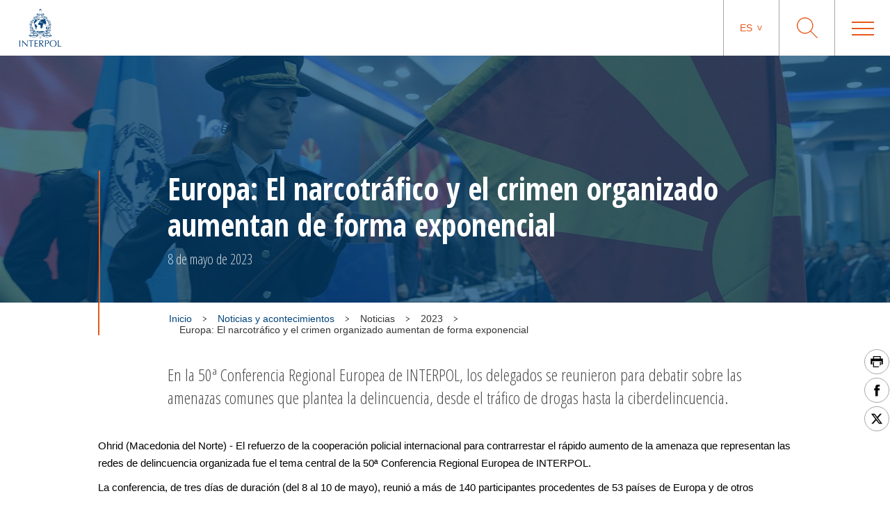

--- FILE ---
content_type: text/html; charset=UTF-8
request_url: https://www.interpol.int/es/Noticias-y-acontecimientos/Noticias/2023/Europa-El-narcotrafico-y-el-crimen-organizado-aumentan-de-forma-exponencial
body_size: 10773
content:
<!DOCTYPE html>
<html>
    <head>
        <meta charset="utf-8">
        <meta name="viewport" content="width=device-width,initial-scale=1">
        <link rel="icon" href="/build/images/favicon/favicon.3f2bd244.ico" type="image/x-icon">

                                

    <title>Europa: El narcotráfico y el crimen organizado aumentan de forma exponencial</title>
    <meta property="og:title" content="Europa: El narcotráfico y el crimen organizado aumentan de forma exponencial" />
    <meta name="twitter:title" content="Europa: El narcotráfico y el crimen organizado aumentan de forma exponencial">
    <meta name="twitter:card" content="summary_large_image">

    <meta name="description" content="En la 50ª Conferencia Regional Europea de INTERPOL, los delegados se reunieron para debatir sobre las amenazas comunes que plantea la delincuencia, desde el tráfico de drogas hasta la ciberdelincuencia." />
    <meta property="og:description" content="En la 50ª Conferencia Regional Europea de INTERPOL, los delegados se reunieron para debatir sobre las amenazas comunes que plantea la delincuencia, desde el tráfico de drogas hasta la ciberdelincuencia." />
    <meta name="twitter:description" content="En la 50ª Conferencia Regional Europea de INTERPOL, los delegados se reunieron para debatir sobre las amenazas comunes que plantea la delincuencia, desde el tráfico de drogas hasta la ciberdelincuencia.">

    <meta property="og:image" name="og:image" content="https://www.interpol.int/var/interpol/storage/images/0/7/1/4/304170-1-eng-GB/303c92599266-ERC-preview-image.jpeg" />
    <meta name="twitter:image" content="https://www.interpol.int/var/interpol/storage/images/0/7/1/4/304170-1-eng-GB/303c92599266-ERC-preview-image.jpeg">

    <meta property="og:url" content="https://www.interpol.int/es/Noticias-y-acontecimientos/Noticias/2023/Europa-El-narcotrafico-y-el-crimen-organizado-aumentan-de-forma-exponencial" />

    <meta name="keywords" content="Delincuencia organizada              Our role in fighting drug trafficking              INTERPOL 100              Drogas" />

    <meta name="robots" content="index, follow" />

    <link rel="canonical" href="https://www.interpol.int/es/Noticias-y-acontecimientos/Noticias/2023/Europa-El-narcotrafico-y-el-crimen-organizado-aumentan-de-forma-exponencial" />

            <link rel="alternate" hreflang="en" href="/en/News-and-Events/News/2023/Europe-Drug-trafficking-organized-crime-increasing-by-an-order-of-magnitude"/>
                <link rel="alternate" hreflang="fr" href="/fr/Actualites-et-evenements/Actualites/2023/Europe-augmentation-considerable-du-trafic-de-stupefiants-et-de-la-criminalite-organisee"/>
                <link rel="alternate" hreflang="es" href="/es/Noticias-y-acontecimientos/Noticias/2023/Europa-El-narcotrafico-y-el-crimen-organizado-aumentan-de-forma-exponencial"/>
                <link rel="alternate" hreflang="ar" href="/ar/1/1/2023/13"/>
                        <meta http-equiv="content-language" content="es">
        
        
                    <link rel="stylesheet" href="/build/main-int-css.47979c17.css">
            </head>
<body dir="ltr">

<div class="content">

            <header class="header">
    <div class="header__container">

                <a href="/es" class="header__logo nuxt-link-exact-active nuxt-link-active">
                            <img class="header__logo__img" src="/build/images/logo.e44aaf3c.webp" alt="Interpol Logo" />
            
                            <img class="header__logo__img--sticky" src="/build/images/logo-text-only.3bbd41df.webp" alt="Interpol Logo" />
                    </a>

        <div class="header__right">

                        <nav class="navigation js-MenuMobile">
    <button class="navigation__HiddenCloseButton"></button>
    <ul class="navigation__menu">

                                <li class="navigation__menu__item">

                                    <span class="navigation__link js-toggleSubMenuDesktop"
                          >
                        Quiénes somos
                    </span>
                    <ul class="navigation__submenu">
                                                                                <li>
                                <ul class="navigation__submenuList js-toggleSubMenuMobile">
                                    <li class="navigation__title">
                                                                                    <a href="/es/Quienes-somos/Que-es-INTERPOL"
                                                                                               title="¿Qué es INTERPOL?"                                                                                           >¿Qué es INTERPOL?</a>
                                                                            </li>
                                                                    </ul>
                            </li>
                                                                                <li>
                                <ul class="navigation__submenuList js-toggleSubMenuMobile">
                                    <li class="navigation__title">
                                                                                    <a href="/es/Quienes-somos/Secretaria-General"
                                                                                               title="Secretaría General"                                                                                           >Secretaría General</a>
                                                                            </li>
                                                                    </ul>
                            </li>
                                                                                <li>
                                <ul class="navigation__submenuList js-toggleSubMenuMobile">
                                    <li class="navigation__title">
                                                                                    <a href="/es/Quienes-somos/Gobernanza"
                                                                                               title="Gobernanza"                                                                                           >Gobernanza</a>
                                                                            </li>
                                                                    </ul>
                            </li>
                                                                                <li>
                                <ul class="navigation__submenuList js-toggleSubMenuMobile">
                                    <li class="navigation__title">
                                                                                    <a href="/es/Quienes-somos/Paises-miembros"
                                                                                               title="Paises miembros"                                                                                           >Paises miembros</a>
                                                                            </li>
                                                                    </ul>
                            </li>
                                                                                <li>
                                <ul class="navigation__submenuList js-toggleSubMenuMobile">
                                    <li class="navigation__title">
                                                                                    <a href="/es/Quienes-somos/Marco-Estrategico"
                                                                                               title="Marco estratégico"                                                                                           >Marco estratégico</a>
                                                                            </li>
                                                                    </ul>
                            </li>
                                                                                <li>
                                <ul class="navigation__submenuList js-toggleSubMenuMobile">
                                    <li class="navigation__title">
                                                                                    <a href="/es/Quienes-somos/Marco-juridico"
                                                                                               title="Marco jurídico"                                                                                           >Marco jurídico</a>
                                                                            </li>
                                                                    </ul>
                            </li>
                                                                                <li>
                                <ul class="navigation__submenuList js-toggleSubMenuMobile">
                                    <li class="navigation__title">
                                                                                    <a href="/es/Quienes-somos/Nuestra-financiacion"
                                                                                               title="Financiación"                                                                                           >Financiación</a>
                                                                            </li>
                                                                    </ul>
                            </li>
                                                                                <li>
                                <ul class="navigation__submenuList js-toggleSubMenuMobile">
                                    <li class="navigation__title">
                                                                                    <a href="/es/Quienes-somos/Nuestra-historia"
                                                                                               title="INTERPOL 100"                                                                                           >INTERPOL 100</a>
                                                                            </li>
                                                                    </ul>
                            </li>
                                                                                <li>
                                <ul class="navigation__submenuList js-toggleSubMenuMobile">
                                    <li class="navigation__title">
                                                                                    <a href="/es/Quienes-somos/Nuestros-socios"
                                                                                               title="Nuestros interlocutores"                                                                                           >Nuestros interlocutores</a>
                                                                            </li>
                                                                    </ul>
                            </li>
                                                                                <li>
                                <ul class="navigation__submenuList js-toggleSubMenuMobile">
                                    <li class="navigation__title">
                                                                                    <a href="/es/Quienes-somos/Comision-de-Control-de-los-Ficheros-de-INTERPOL-CCF"
                                                                                               title="Comisión de Control de los Ficheros (CCF)"                                                                                           >Comisión de Control de los Ficheros (CCF)</a>
                                                                            </li>
                                                                    </ul>
                            </li>
                                            </ul>
                            </li>
                                <li class="navigation__menu__item">

                                    <span class="navigation__link js-toggleSubMenuDesktop"
                          >
                        Delitos
                    </span>
                    <ul class="navigation__submenu">
                                                                                <li>
                                <ul class="navigation__submenuList js-toggleSubMenuMobile">
                                    <li class="navigation__title">
                                                                                    <a href="/es/Delitos/Corrupcion"
                                                                                               title="Corrupción"                                                                                           >Corrupción</a>
                                                                            </li>
                                                                    </ul>
                            </li>
                                                                                <li>
                                <ul class="navigation__submenuList js-toggleSubMenuMobile">
                                    <li class="navigation__title">
                                                                                    <a href="/es/Delitos/Falsificacion-de-moneda-y-documentos-de-seguridad"
                                                                                               title="Falsificación de moneda y documentos de seguridad"                                                                                           >Falsificación de moneda y documentos de seguridad</a>
                                                                            </li>
                                                                    </ul>
                            </li>
                                                                                <li>
                                <ul class="navigation__submenuList js-toggleSubMenuMobile">
                                    <li class="navigation__title">
                                                                                    <a href="/es/Delitos/Delitos-contra-menores"
                                                                                               title="Delitos contra menores"                                                                                           >Delitos contra menores</a>
                                                                            </li>
                                                                    </ul>
                            </li>
                                                                                <li>
                                <ul class="navigation__submenuList js-toggleSubMenuMobile">
                                    <li class="navigation__title">
                                                                                    <a href="/es/Delitos/Delitos-contra-el-patrimonio-cultural"
                                                                                               title="Delitos contra el patrimonio cultural"                                                                                           >Delitos contra el patrimonio cultural</a>
                                                                            </li>
                                                                    </ul>
                            </li>
                                                                                <li>
                                <ul class="navigation__submenuList js-toggleSubMenuMobile">
                                    <li class="navigation__title">
                                                                                    <a href="/es/Delitos/Ciberdelincuencia"
                                                                                               title="Ciberdelincuencia"                                                                                           >Ciberdelincuencia</a>
                                                                            </li>
                                                                    </ul>
                            </li>
                                                                                <li>
                                <ul class="navigation__submenuList js-toggleSubMenuMobile">
                                    <li class="navigation__title">
                                                                                    <a href="/es/Delitos/Trafico-de-drogas"
                                                                                               title="Tráfico de drogas"                                                                                           >Tráfico de drogas</a>
                                                                            </li>
                                                                    </ul>
                            </li>
                                                                                <li>
                                <ul class="navigation__submenuList js-toggleSubMenuMobile">
                                    <li class="navigation__title">
                                                                                    <a href="/es/Delitos/Delitos-contra-el-medio-ambiente"
                                                                                               title="Delitos contra el medio ambiente"                                                                                           >Delitos contra el medio ambiente</a>
                                                                            </li>
                                                                    </ul>
                            </li>
                                                                                <li>
                                <ul class="navigation__submenuList js-toggleSubMenuMobile">
                                    <li class="navigation__title">
                                                                                    <a href="/es/Delitos/Delincuencia-financiera"
                                                                                               title="Delincuencia financiera"                                                                                           >Delincuencia financiera</a>
                                                                            </li>
                                                                    </ul>
                            </li>
                                                                                <li>
                                <ul class="navigation__submenuList js-toggleSubMenuMobile">
                                    <li class="navigation__title">
                                                                                    <a href="/es/Delitos/Trafico-de-armas-de-fuego"
                                                                                               title="Tráfico de armas de fuego"                                                                                           >Tráfico de armas de fuego</a>
                                                                            </li>
                                                                    </ul>
                            </li>
                                                                                <li>
                                <ul class="navigation__submenuList js-toggleSubMenuMobile">
                                    <li class="navigation__title">
                                                                                    <a href="/es/Delitos/Trata-de-personas-y-trafico-de-migrantes"
                                                                                               title="Trata de personas y tráfico ilícito de migrantes"                                                                                           >Trata de personas y tráfico ilícito de migrantes</a>
                                                                            </li>
                                                                    </ul>
                            </li>
                                                                                <li>
                                <ul class="navigation__submenuList js-toggleSubMenuMobile">
                                    <li class="navigation__title">
                                                                                    <a href="/es/Delitos/Productos-ilegales"
                                                                                               title="Productos ilegales"                                                                                           >Productos ilegales</a>
                                                                            </li>
                                                                    </ul>
                            </li>
                                                                                <li>
                                <ul class="navigation__submenuList js-toggleSubMenuMobile">
                                    <li class="navigation__title">
                                                                                    <a href="/es/Delitos/Delincuencia-maritima"
                                                                                               title="Delitos marítimos"                                                                                           >Delitos marítimos</a>
                                                                            </li>
                                                                    </ul>
                            </li>
                                                                                <li>
                                <ul class="navigation__submenuList js-toggleSubMenuMobile">
                                    <li class="navigation__title">
                                                                                    <a href="/es/Delitos/Delincuencia-organizada"
                                                                                               title="Delincuencia organizada"                                                                                           >Delincuencia organizada</a>
                                                                            </li>
                                                                    </ul>
                            </li>
                                                                                <li>
                                <ul class="navigation__submenuList js-toggleSubMenuMobile">
                                    <li class="navigation__title">
                                                                                    <a href="/es/Delitos/Terrorismo"
                                                                                               title="Terrorismo"                                                                                           >Terrorismo</a>
                                                                            </li>
                                                                    </ul>
                            </li>
                                                                                <li>
                                <ul class="navigation__submenuList js-toggleSubMenuMobile">
                                    <li class="navigation__title">
                                                                                    <a href="/es/Delitos/Delincuencia-relacionada-con-vehiculos-de-motor"
                                                                                               title="Delincuencia relacionada con los vehículos"                                                                                           >Delincuencia relacionada con los vehículos</a>
                                                                            </li>
                                                                    </ul>
                            </li>
                                                                                <li>
                                <ul class="navigation__submenuList js-toggleSubMenuMobile">
                                    <li class="navigation__title">
                                                                                    <a href="/es/Delitos/Crimenes-de-guerra"
                                                                                               title="Crímenes de guerra"                                                                                           >Crímenes de guerra</a>
                                                                            </li>
                                                                    </ul>
                            </li>
                                            </ul>
                            </li>
                                <li class="navigation__menu__item">

                                    <span class="navigation__link js-toggleSubMenuDesktop"
                          >
                        Cómo trabajamos
                    </span>
                    <ul class="navigation__submenu">
                                                                                <li>
                                <ul class="navigation__submenuList js-toggleSubMenuMobile">
                                    <li class="navigation__title">
                                                                                    <a href="/es/Como-trabajamos/Gestion-de-Fronteras"
                                                                                               title="Gestión de fronteras"                                                                                           >Gestión de fronteras</a>
                                                                            </li>
                                                                    </ul>
                            </li>
                                                                                <li>
                                <ul class="navigation__submenuList js-toggleSubMenuMobile">
                                    <li class="navigation__title">
                                                                                    <a href="/es/Como-trabajamos/Desarrollo-de-capacidades"
                                                                                               title="Desarrollo de capacidades"                                                                                           >Desarrollo de capacidades</a>
                                                                            </li>
                                                                    </ul>
                            </li>
                                                                                <li>
                                <ul class="navigation__submenuList js-toggleSubMenuMobile">
                                    <li class="navigation__title">
                                                                                    <a href="/es/Como-trabajamos/Centro-de-Mando-y-Coordinacion"
                                                                                               title="Centro de Mando y Coordinación"                                                                                           >Centro de Mando y Coordinación</a>
                                                                            </li>
                                                                    </ul>
                            </li>
                                                                                <li>
                                <ul class="navigation__submenuList js-toggleSubMenuMobile">
                                    <li class="navigation__title">
                                                                                    <a href="/es/Como-trabajamos/Analisis-de-informacion-criminal"
                                                                                               title="Análisis de información criminal"                                                                                           >Análisis de información criminal</a>
                                                                            </li>
                                                                    </ul>
                            </li>
                                                                                <li>
                                <ul class="navigation__submenuList js-toggleSubMenuMobile">
                                    <li class="navigation__title">
                                                                                    <a href="/es/Como-trabajamos/Bases-de-datos"
                                                                                               title="Bases de datos"                                                                                           >Bases de datos</a>
                                                                            </li>
                                                                    </ul>
                            </li>
                                                                                <li>
                                <ul class="navigation__submenuList js-toggleSubMenuMobile">
                                    <li class="navigation__title">
                                                                                    <a href="/es/Como-trabajamos/Policia-cientifica"
                                                                                               title="Policía científica"                                                                                           >Policía científica</a>
                                                                            </li>
                                                                    </ul>
                            </li>
                                                                                <li>
                                <ul class="navigation__submenuList js-toggleSubMenuMobile">
                                    <li class="navigation__title">
                                                                                    <a href="/es/Como-trabajamos/Apoyo-en-investigaciones-sobre-fugitivos2"
                                                                                               title="Apoyo en investigaciones sobre fugitivos"                                                                                           >Apoyo en investigaciones sobre fugitivos</a>
                                                                            </li>
                                                                    </ul>
                            </li>
                                                                                <li>
                                <ul class="navigation__submenuList js-toggleSubMenuMobile">
                                    <li class="navigation__title">
                                                                                    <a href="/es/Como-trabajamos/I-Checkit"
                                                                                               title="I-Checkit"                                                                                           >I-Checkit</a>
                                                                            </li>
                                                                    </ul>
                            </li>
                                                                                <li>
                                <ul class="navigation__submenuList js-toggleSubMenuMobile">
                                    <li class="navigation__title">
                                                                                    <a href="/es/Como-trabajamos/I-Core-nuestra-idea-del-cambio"
                                                                                               title="I-Core: nuestra idea del cambio"                                                                                           >I-Core: nuestra idea del cambio</a>
                                                                            </li>
                                                                    </ul>
                            </li>
                                                                                <li>
                                <ul class="navigation__submenuList js-toggleSubMenuMobile">
                                    <li class="navigation__title">
                                                                                    <a href="/es/Como-trabajamos/Innovacion"
                                                                                               title="Innovación"                                                                                           >Innovación</a>
                                                                            </li>
                                                                    </ul>
                            </li>
                                                                                <li>
                                <ul class="navigation__submenuList js-toggleSubMenuMobile">
                                    <li class="navigation__title">
                                                                                    <a href="/es/Como-trabajamos/Equipos-de-intervencion-de-INTERPOL"
                                                                                               title="Equipos de intervención de INTERPOL"                                                                                           >Equipos de intervención de INTERPOL</a>
                                                                            </li>
                                                                    </ul>
                            </li>
                                                                                <li>
                                <ul class="navigation__submenuList js-toggleSubMenuMobile">
                                    <li class="navigation__title">
                                                                                    <a href="/es/Como-trabajamos/Proyecto-Stadia"
                                                                                               title="Seguridad de grandes acontecimientos"                                                                                           >Seguridad de grandes acontecimientos</a>
                                                                            </li>
                                                                    </ul>
                            </li>
                                                                                <li>
                                <ul class="navigation__submenuList js-toggleSubMenuMobile">
                                    <li class="navigation__title">
                                                                                    <a href="/es/Como-trabajamos/Notificaciones"
                                                                                               title="Notificaciones"                                                                                           >Notificaciones</a>
                                                                            </li>
                                                                    </ul>
                            </li>
                                            </ul>
                            </li>
                                <li class="navigation__menu__item">

                                    <span class="navigation__link js-toggleSubMenuDesktop"
                          >
                        Qué puede hacer usted
                    </span>
                    <ul class="navigation__submenu">
                                                                                <li>
                                <ul class="navigation__submenuList js-toggleSubMenuMobile">
                                    <li class="navigation__title">
                                                                                    <a href="/es/Que-puede-hacer-usted/Protejase"
                                                                                               title="Protéjase"                                                                                           >Protéjase</a>
                                                                            </li>
                                                                    </ul>
                            </li>
                                                                                <li>
                                <ul class="navigation__submenuList js-toggleSubMenuMobile">
                                    <li class="navigation__title">
                                                                                    <a href="/es/Que-puede-hacer-usted/Ayudenos-a-encontrar"
                                                                                               title="Ayúdenos a encontrar"                                                                                           >Ayúdenos a encontrar</a>
                                                                            </li>
                                                                    </ul>
                            </li>
                                                                                <li>
                                <ul class="navigation__submenuList js-toggleSubMenuMobile">
                                    <li class="navigation__title">
                                                                                    <a href="/es/Que-puede-hacer-usted/Si-necesita-ayuda"
                                                                                               title="Si necesita ayuda"                                                                                           >Si necesita ayuda</a>
                                                                            </li>
                                                                    </ul>
                            </li>
                                                                                <li>
                                <ul class="navigation__submenuList js-toggleSubMenuMobile">
                                    <li class="navigation__title">
                                                                                    <a href="/es/Que-puede-hacer-usted/Carreras"
                                                                                               title="Carreras"                                                                                           >Carreras</a>
                                                                            </li>
                                                                    </ul>
                            </li>
                                            </ul>
                            </li>
                                <li class="navigation__menu__item">

                                    <a href="/es/Noticias-y-acontecimientos"
                       class="navigation__link navigation__menu__item--DirectURL"
                                               title="Noticias"                       >
                        Noticias
                    </a>
                            </li>
                                <li class="navigation__menu__item">

                                    <a href="/es/Como-trabajamos/Notificaciones/Notificaciones-rojas/Ver-las-notificaciones-rojas"
                       class="navigation__link navigation__menu__item--DirectURL"
                                               title="Personas buscadas"                       >
                        Personas buscadas
                    </a>
                            </li>
                                <li class="navigation__menu__item">

                                    <a href="/es/Que-puede-hacer-usted/Identify-Me"
                       class="navigation__link navigation__menu__item--DirectURL"
                                               title="Identify Me"                        style="color:#FF3300;">
                        Identify Me
                    </a>
                            </li>
            </ul>
</nav>

            <div class="header__actions">

                                                    <div class="langage">
            <span class="langage__current js-toggleLanguageMenu"><a href="#">es</a></span>
        <ul class="langage__choices">
                            <li class="langage__choice js-toggleLanguageSelect">
                    <a href="/en/News-and-Events/News/2023/Europe-Drug-trafficking-organized-crime-increasing-by-an-order-of-magnitude" title="Inglés">en</a>
                </li>
                            <li class="langage__choice js-toggleLanguageSelect">
                    <a href="/fr/Actualites-et-evenements/Actualites/2023/Europe-augmentation-considerable-du-trafic-de-stupefiants-et-de-la-criminalite-organisee" title="Francés">fr</a>
                </li>
                            <li class="langage__choice js-toggleLanguageSelect">
                    <a href="/es/Noticias-y-acontecimientos/Noticias/2023/Europa-El-narcotrafico-y-el-crimen-organizado-aumentan-de-forma-exponencial" title="Español">es</a>
                </li>
                            <li class="langage__choice js-toggleLanguageSelect">
                    <a href="/ar/1/1/2023/13" title="Arabe">ar</a>
                </li>
                    </ul>
    </div>
                
                <div class="search__toggle js-toggleSearch">
    <svg class="search__logo" xmlns="http://www.w3.org/2000/svg" viewBox="0 0 30 30">
        <title>icon-loupe</title>
        <path d="M22.25,11.75A10.45,10.45,0,1,0,11.8,22.2,10.45,10.45,0,0,0,22.25,11.75ZM30,29.1l-.9.9-9.5-9.5a11.74,11.74,0,1,1,.9-.9Z"/>
    </svg>
    <svg class="search__closesearch" xmlns="http://www.w3.org/2000/svg" xmlns:xlink="http://www.w3.org/1999/xlink" width="23px" height="23px" viewBox="0 0 23 23">
        <path fillRule="evenodd" d="M 22.81 22.11C 22.81 22.11 22.11 22.81 22.11 22.81 22.11 22.81 11.5 12.21 11.5 12.21 11.5 12.21 0.89 22.81 0.89 22.81 0.89 22.81 0.19 22.11 0.19 22.11 0.19 22.11 10.79 11.5 10.79 11.5 10.79 11.5 0.19 0.89 0.19 0.89 0.19 0.89 0.89 0.19 0.89 0.19 0.89 0.19 11.5 10.79 11.5 10.79 11.5 10.79 22.11 0.19 22.11 0.19 22.11 0.19 22.81 0.89 22.81 0.89 22.81 0.89 12.21 11.5 12.21 11.5 12.21 11.5 22.81 22.11 22.81 22.11Z" fill="rgb(241,243,244)"/>
    </svg>
</div>

<div class="search">
    <h2>¿Qué busca usted?</h2>
    <form class="search__actions" action="/es/Pagina-de-busqueda">
        <input name="search" class="search__input" placeholder="Escriba lo que busca..." type="text" />
        <button class="search__trigger">
            <svg class="search__logo" xmlns="http://www.w3.org/2000/svg" viewBox="0 0 30 30">
                <title>icon-loupe</title>
                <path d="M22.25,11.75A10.45,10.45,0,1,0,11.8,22.2,10.45,10.45,0,0,0,22.25,11.75ZM30,29.1l-.9.9-9.5-9.5a11.74,11.74,0,1,1,.9-.9Z"/>
            </svg>
        </button>
    </form>
</div>

                <div class="menu__toggle js-toggleMenuMobile">
                    <div class="menu__toggle__btn">
                        <span></span>
                    </div>
                </div>

            </div>

        </div>
    </div>
</header>

    
                <div class="edito ">
                                            
<div class="bannerEdito" style="background-image: url('https://www.interpol.int/var/interpol/storage/images/_aliases/banner/3/7/1/4/304173-1-eng-GB/a6f7525e8e67-ERC-banner-image.jpeg')">
    <div class="container bannerEdito__container">
        <div class="bannerEdito__content">
            <h1 class="bannerEdito__title">Europa: El narcotráfico y el crimen organizado aumentan de forma exponencial</h1>
                            <span class="bannerEdito__date">8 de mayo de 2023</span>
                    </div>
    </div>
</div>




        
        
                                                    <div class="container breadcrumb">
        <div class="breadcrumb__wrapper">
                        <script type="application/ld+json">
                {
                    "@context": "http://schema.org",
                    "@type": "BreadcrumbList",
                    "itemListElement": [
                                                    {
                                "@type": "ListItem",
                                "position": 1,
                                "item": {
                                    "@id": "https://www.interpol.int/es/Noticias-y-acontecimientos",
                                    "name": "Noticias y acontecimientos"
                                }
                            },                                                    {
                                "@type": "ListItem",
                                "position": 2,
                                "item": {
                                    "@id": "_:b2",
                                    "name": "Noticias"
                                }
                            },                                                    {
                                "@type": "ListItem",
                                "position": 3,
                                "item": {
                                    "@id": "_:b3",
                                    "name": "2023"
                                }
                            },                                                    {
                                "@type": "ListItem",
                                "position": 4,
                                "item": {
                                    "@id": "https://www.interpol.int/es/Noticias-y-acontecimientos/Noticias/2023/Europa-El-narcotrafico-y-el-crimen-organizado-aumentan-de-forma-exponencial",
                                    "name": "Europa: El narcotráfico y el crimen organizado aumentan de forma exponencial"
                                }
                            }                                            ]
                }
            </script>
            <span>
                <a href="/es">Inicio</a>
            </span>
                            <div class="breadcrumb__arrow">
                    <img src="/build/images/arrow-down.7a47c218.svg" alt=">" />
                </div>
                <span>
                    <a href="/es/Noticias-y-acontecimientos">                        Noticias y acontecimientos
                    </a>                </span>
                            <div class="breadcrumb__arrow">
                    <img src="/build/images/arrow-down.7a47c218.svg" alt=">" />
                </div>
                <span>
                                            Noticias
                                    </span>
                            <div class="breadcrumb__arrow">
                    <img src="/build/images/arrow-down.7a47c218.svg" alt=">" />
                </div>
                <span>
                                            2023
                                    </span>
                            <div class="breadcrumb__arrow">
                    <img src="/build/images/arrow-down.7a47c218.svg" alt=">" />
                </div>
                <span class="active">
                                            Europa: El narcotráfico y el crimen organizado aumentan de forma exponencial
                                    </span>
                    </div>
    </div>

                    
        
                                                <div class="sharesShortcuts">
    <div class="sharesShortcuts__wrapper">
        <div class="sharesShortcuts__content">
            <a href="javascript:window.print();" class="sharesShortcuts__urlSocial print">
                <img src="[data-uri]" alt="Imprimir esta página" class="sharesShortcuts__iconSocial">
            </a>
                                <a class="sharesShortcuts__urlSocial" href="https://www.facebook.com/sharer.php?u=https://www.interpol.int/es/Noticias-y-acontecimientos/Noticias/2023/Europa-El-narcotrafico-y-el-crimen-organizado-aumentan-de-forma-exponencial" title="Compartir esta página" target="_blank">
        <img class="sharesShortcuts__iconSocial" src="/build/images/socials/icon-Facebook.a15116b8.svg" alt="Facebook INTERPOL"/>
</a>

                             <a class="sharesShortcuts__urlSocial" href="https://x.com/intent/post?url=https://www.interpol.int/es/Noticias-y-acontecimientos/Noticias/2023/Europa-El-narcotrafico-y-el-crimen-organizado-aumentan-de-forma-exponencial&amp;text=INTERPOL - X INTERPOL%0D" title="Compartir esta página" target="_blank">
        <img class="sharesShortcuts__iconSocial" src="/build/images/socials/icon-X.0c511b16.svg" alt="X INTERPOL"/>
</a>

                        <a href="javascript:window.scrollTo(0,0);" class="sharesShortcuts__urlSocial scrollTop">
                <img src="/build/images/arrow-up-stroke.76924688.svg" alt="Scroll to top" class="sharesShortcuts__iconSocial">
            </a>
        </div>
    </div>
</div>
                    
        
                                    <div class="container pageDescription">
                    En la 50ª Conferencia Regional Europea de INTERPOL, los delegados se reunieron para debatir sobre las amenazas comunes que plantea la delincuencia, desde el tráfico de drogas hasta la ciberdelincuencia.
            </div>

        
        
        
            
            <div class="container wrapper_wysiwygEdito">
                <div class="ezrichtext-field"><p>Ohrid (Macedonia del Norte) - El refuerzo de la cooperaci&oacute;n policial internacional para contrarrestar el r&aacute;pido aumento de la amenaza que representan las redes de delincuencia organizada fue el tema central de la 50&ordf; Conferencia Regional Europea de INTERPOL.</p><p>La conferencia, de tres d&iacute;as de duraci&oacute;n (del 8 al 10 de mayo), reuni&oacute; a m&aacute;s de 140 participantes procedentes de 53 pa&iacute;ses de Europa y de otros continentes para debatir sobre los problemas de delincuencia m&aacute;s acuciantes.</p><p>La conferencia se celebr&oacute; en Ohrid, en Macedonia del Norte, que este a&ntilde;o cumple 30 a&ntilde;os como pa&iacute;s miembro de INTERPOL.</p><p>"Estos &uacute;ltimos 30 a&ntilde;os de pertenencia a la mayor organizaci&oacute;n policial del mundo han sido testigos de nuestro compromiso y nuestra voluntad de participar en la cooperaci&oacute;n policial mundial", declar&oacute; Oliver Spasovski, Ministro del Interior de la Rep&uacute;blica de Macedonia del Norte, en unas palabras pronunciadas durante la ceremonia de apertura de la conferencia.</p><p>"Con la creaci&oacute;n del sistema mundial de comunicaci&oacute;n de INTERPOL, I-24/7, nuestro pa&iacute;s fue uno de los primeros en conectarse con esta familia policial mundial, para intercambiar informaci&oacute;n entre los miembros y la Secretar&iacute;a General, as&iacute; como para acceder directamente a las bases de datos mundiales sobre delincuencia", a&ntilde;adi&oacute; el Ministro.</p><h3>Escala sin precedentes</h3><p>Impulsados por niveles hist&oacute;ricos de narcotr&aacute;fico, los grupos de delincuencia organizada suponen una amenaza cada vez m&aacute;s directa para la autoridad estatal en muchos pa&iacute;ses y existen pruebas de que los niveles de violencia relacionados con estas redes delictivas tambi&eacute;n est&aacute;n aumentando.</p><p>"La delincuencia organizada es uno de los principales motivos de preocupaci&oacute;n", declar&oacute; el Presidente de INTERPOL, Ahmed Naser al-Raisi, en la ceremonia de apertura de la conferencia. "Estos delitos transnacionales no solo amenazan la seguridad de la regi&oacute;n, sino que tambi&eacute;n tienen efectos indirectos en el resto del mundo".</p><p>El mes pasado INTERPOL anunci&oacute; la mayor operaci&oacute;n de su historia contra el tr&aacute;fico de armas de fuego, en la que se detuvo a m&aacute;s de 14 000 sospechosos en Am&eacute;rica Central y del Sur y se decomis&oacute; una cantidad sin precedentes estupefacientes ilegales, por valor de 5 700 millones de d&oacute;lares.</p><p>"En los &uacute;ltimos cinco a&ntilde;os, el tr&aacute;fico y el consumo de drogas han aumentado de forma exponencial y Europa es uno de los principales mercados de tr&aacute;nsito y destino", declar&oacute; el Secretario General de INTERPOL, J&uuml;rgen Stock.</p><p>"Seguimos observando incautaciones r&eacute;cord en las fronteras y puertos europeos y el correspondiente aumento de la delincuencia violenta, la corrupci&oacute;n y el blanqueo de capitales a una escala sin precedentes", a&ntilde;adi&oacute; el Secretario General.</p><p>La dimensi&oacute;n mundial de muchas redes de delincuencia organizada, que a menudo se extienden por varios continentes, ha puesto de relieve que la cooperaci&oacute;n internacional a trav&eacute;s de INTERPOL es a menudo el &uacute;nico medio de que disponen las fuerzas policiales de Europa y de otras regiones para poner a los pr&oacute;fugos en manos de la justicia o para obtener informaci&oacute;n esencial.</p>    
    
    <div class="slider">
        <div class="container">
            <div class="swiper-container">
                <div class="swiper-wrapper">
                                            <div class="swiper-slide swiper-slide--position-relative">
    <img src="https://www.interpol.int/var/interpol/storage/images/1/2/2/4/304221-1-eng-GB/73c643cc86ad-WhatsApp-Image-2023-05-08-at-12.19.34-1-.jpeg" width="1024" height="676" alt="" />
        </div>
                                            <div class="swiper-slide swiper-slide--position-relative">
    <img src="https://www.interpol.int/var/interpol/storage/images/0/3/2/4/304230-1-eng-GB/b9579767317c-WhatsApp-Image-2023-05-08-at-12.19.35-1-.jpeg" width="1024" height="676" alt="" />
        </div>
                                            <div class="swiper-slide swiper-slide--position-relative">
    <img src="https://www.interpol.int/var/interpol/storage/images/5/3/2/4/304235-1-eng-GB/f18899635fc7-WhatsApp-Image-2023-05-08-at-12.19.35.jpeg" width="1024" height="676" alt="" />
        </div>
                                            <div class="swiper-slide swiper-slide--position-relative">
    <img src="https://www.interpol.int/var/interpol/storage/images/8/3/2/4/304238-1-eng-GB/50dd889a2cd8-WhatsApp-Image-2023-05-08-at-12.19.36-1-.jpeg" width="1024" height="676" alt="" />
        </div>
                                            <div class="swiper-slide swiper-slide--position-relative">
    <img src="https://www.interpol.int/var/interpol/storage/images/5/4/2/4/304245-1-eng-GB/02c5135a8d99-WhatsApp-Image-2023-05-08-at-12.19.36.jpeg" width="1024" height="676" alt="" />
        </div>
                                            <div class="swiper-slide swiper-slide--position-relative">
    <img src="https://www.interpol.int/var/interpol/storage/images/0/8/1/4/304180-1-eng-GB/19b39af67839-WhatsApp-Image-2023-05-08-at-12.19.30-1-.jpeg" width="1024" height="676" alt="" />
        </div>
                                            <div class="swiper-slide swiper-slide--position-relative">
    <img src="https://www.interpol.int/var/interpol/storage/images/5/8/1/4/304185-1-eng-GB/431ef132d991-WhatsApp-Image-2023-05-08-at-12.19.31-1-.jpeg" width="1024" height="676" alt="" />
        </div>
                                            <div class="swiper-slide swiper-slide--position-relative">
    <img src="https://www.interpol.int/var/interpol/storage/images/0/9/1/4/304190-1-eng-GB/28b2aa46e609-WhatsApp-Image-2023-05-08-at-12.19.31-2-.jpeg" width="1024" height="676" alt="" />
        </div>
                                            <div class="swiper-slide swiper-slide--position-relative">
    <img src="https://www.interpol.int/var/interpol/storage/images/3/9/1/4/304193-1-eng-GB/7800d5e53022-WhatsApp-Image-2023-05-08-at-12.19.33-1-.jpeg" width="1024" height="676" alt="" />
        </div>
                                            <div class="swiper-slide swiper-slide--position-relative">
    <img src="https://www.interpol.int/var/interpol/storage/images/6/9/1/4/304196-1-eng-GB/04e2bb52dd68-WhatsApp-Image-2023-05-08-at-12.19.31.jpeg" width="1024" height="676" alt="" />
        </div>
                                            <div class="swiper-slide swiper-slide--position-relative">
    <img src="https://www.interpol.int/var/interpol/storage/images/3/0/2/4/304203-1-eng-GB/1860b0b56023-WhatsApp-Image-2023-05-08-at-12.19.32-1-.jpeg" width="1024" height="676" alt="" />
        </div>
                                            <div class="swiper-slide swiper-slide--position-relative">
    <img src="https://www.interpol.int/var/interpol/storage/images/8/0/2/4/304208-1-eng-GB/a21f13ca263b-WhatsApp-Image-2023-05-08-at-12.19.32.jpeg" width="1024" height="676" alt="" />
        </div>
                                            <div class="swiper-slide swiper-slide--position-relative">
    <img src="https://www.interpol.int/var/interpol/storage/images/5/1/2/4/304215-1-eng-GB/20f4fc2d7027-WhatsApp-Image-2023-05-08-at-12.19.33.jpeg" width="1024" height="676" alt="" />
        </div>
                                            <div class="swiper-slide swiper-slide--position-relative">
    <img src="https://www.interpol.int/var/interpol/storage/images/8/1/2/4/304218-1-eng-GB/3b89fde203ed-WhatsApp-Image-2023-05-08-at-12.19.34.jpeg" width="1024" height="676" alt="" />
        </div>
                                            <div class="swiper-slide swiper-slide--position-relative">
    <img src="https://www.interpol.int/var/interpol/storage/images/8/4/2/4/304248-1-eng-GB/412a760dcfdd-WhatsApp-Image-2023-05-08-at-12.19.37-1-.jpeg" width="1024" height="676" alt="" />
        </div>
                                            <div class="swiper-slide swiper-slide--position-relative">
    <img src="https://www.interpol.int/var/interpol/storage/images/3/5/2/4/304253-1-eng-GB/8cd8d07a3bd2-WhatsApp-Image-2023-05-08-at-12.19.37.jpeg" width="1024" height="676" alt="" />
        </div>
                                            <div class="swiper-slide swiper-slide--position-relative">
    <img src="https://www.interpol.int/var/interpol/storage/images/8/5/2/4/304258-1-eng-GB/b035fec58add-WhatsApp-Image-2023-05-08-at-12.19.38.jpeg" width="1024" height="676" alt="" />
        </div>
                                    </div>
                <div class="swiper-pagination">
                    <span class="swiper-pagination-current"></span> /
                    <span class="swiper-pagination-total"></span>
                </div>
                <div class="swiper-button-prev">
                    <svg xmlns="http://www.w3.org/2000/svg" viewBox="0 0 33.68 15.34" class="picto">
                        <path d="M33.68,8.25H2.39l6.31,6.23-.86.86L0,7.64l.06-.06H0L7.65,0l.92.85L2.39,7H33.68V6.9"
                              class="cls-1"></path>
                    </svg>
                </div>
                <div class="swiper-button-next">
                    <svg xmlns="http://www.w3.org/2000/svg" viewBox="0 0 33.68 15.34" class="picto">
                        <path d="M0,7.09H31.29L25,.86,25.84,0l7.84,7.7-.06.06h.06L26,15.34l-.92-.85,6.18-6.11H0v.06"
                              class="cls-1"></path>
                    </svg>
                </div>
            </div>
        </div>
    </div>


<h3>Panorama de la delincuencia en Europa</h3><p>Adem&aacute;s del tr&aacute;fico de drogas, los resultados del <a href="/es/Noticias-y-acontecimientos/Noticias/2022/Los-delitos-financieros-y-los-cometidos-por-Internet-son-los-que-mas-preocupan-a-la-policia-de-todo-el-mundo-segun-un-nuevo-informe-de-INTERPOL">informe de INTERPOL sobre las tendencias de la delincuencia a escala mundial para 2022</a>, en el que se ha encuestado a las fuerzas policiales de los 195 pa&iacute;ses miembros de la Organizaci&oacute;n, muestran que el blanqueo de capitales y los delitos inform&aacute;ticos o posibilitados por la inform&aacute;tica tambi&eacute;n encabezan la lista de preocupaciones de los organismos encargados de la aplicaci&oacute;n de la ley europeos.</p><p>El blanqueo de capitales se situ&oacute; en segunda posici&oacute;n entre las tendencias delictivas mayoritariamente percibidas por los pa&iacute;ses miembros de la regi&oacute;n como una amenaza "alta" o "muy alta"; el fraude financiero tambi&eacute;n se clasific&oacute; en un puesto muy elevado.</p><p>El informe se&ntilde;ala que el uso de herramientas en l&iacute;nea por parte de los delincuentes para perpetrar estafas tambi&eacute;n se ha expandido con rapidez &uacute;ltimos a&ntilde;os, en particular durante la pandemia de COVID-19.</p><p>Es especialmente preocupante que el 76 % de los polic&iacute;as encuestados en Europa, una cifra considerable, considere que la explotaci&oacute;n y abuso sexual de menores en Internet aumentar&aacute;, o aumentar&aacute; mucho, en los pr&oacute;ximos tres a cinco a&ntilde;os.</p><p>El informe se&ntilde;ala que los delitos transmitidos en directo han aumentado de forma constante en los &uacute;ltimos a&ntilde;os, y que probablemente se haya intensificado durante la pandemia. Aunque los delitos de este tipo transmitidos en directo suelen tener lugar en el Sudeste Asi&aacute;tico, recientemente tambi&eacute;n se han detectado casos en la Uni&oacute;n Europea.</p><h3>Una Europa segura</h3><p>Fundada en Viena, el coraz&oacute;n de Europa, durante el periodo de entreguerras, hace 100 a&ntilde;os, <a href="/es/Quienes-somos/Nuestra-historia/Como-comienzo-nuestra-historia">la historia de INTERPOL</a> est&aacute; estrechamente entrelazada con la del continente europeo.</p><p>Creada en los a&ntilde;os 1920, en un contexto marcado por la agitaci&oacute;n geopol&iacute;tica y la preocupaci&oacute;n ante el aumento de la delincuencia internacional, los representantes de la Organizaci&oacute;n convinieron en que solo la colaboraci&oacute;n podr&iacute;a permitir a la polic&iacute;a combatir los peligros vinculados a la delincuencia transnacional, un objetivo com&uacute;n a lo largo de todos los periodos de tensi&oacute;n pol&iacute;tica o econ&oacute;mica.</p><p>M&aacute;s adelante, en uno de los cap&iacute;tulos m&aacute;s oscuros de la Organizaci&oacute;n, los nazis asumieron el control de la Comisi&oacute;n Internacional de Polic&iacute;a Criminal (como se llamaba INTERPOL en ese momento) tras deponer a su Presidente. En 1946, B&eacute;lgica encabez&oacute; la reconstrucci&oacute;n de INTERPOL en la nueva era posterior a la guerra.</p><p>En la actualidad, los pa&iacute;ses miembros europeos siguen siendo l&iacute;deres mundiales en el uso de las capacidades de INTERPOL y en su contribuci&oacute;n a las mismas y esta actividad est&aacute; aumentando r&aacute;pidamente. En lo que respecta a las bases de datos de INTERPOL, los pa&iacute;ses miembros europeos aportan m&aacute;s registros, realizan m&aacute;s b&uacute;squedas y, lo que es m&aacute;s importante, reciben m&aacute;s resultados positivos que ninguna otra regi&oacute;n.</p><p>En 2022 se alcanzaron nuevos m&aacute;ximos hist&oacute;ricos de registros, b&uacute;squedas y resultados positivos en las bases de datos de INTERPOL procedentes de los pa&iacute;ses miembros europeos. Solo en el pasado a&ntilde;o, las consultas de las fuerzas del orden europeas a las bases de datos de INTERPOL han aumentado en casi un tercio.</p><p>Estas cifras ponen de relieve el lugar fundamental que ocupan las capacidades de INTERPOL en los planteamientos de los pa&iacute;ses europeos para mantener la seguridad de sus comunidades.</p>
</div>

            </div>

            
                                                            
                            <div class="greySection greySection--blueTitles">
            
                                                                    <div class="container">
                        <h2>Véase también</h2>
                        <div class="links">
                            <div class="newsItem"><div class="newsItem__wrapper"><div class="newsItem__wrapperImg"><img src="https://www.interpol.int/var/interpol/storage/images/_aliases/embed_news_events/1/4/4/9/149441-1-eng-GB/389297a5f775-11_ORGANIZED-CRIME_04.JPG" width="250" height="165" alt="Organized crime" class="newsItem__img" /></div><div class="newsItem__wrapperTxt"><div class="newsItem__centeredContent"><a href="/es/Delitos/Delincuencia-organizada"><h3 class="newsItem__mainTitle">Delincuencia organizada</h3></a></div></div></div></div><div class="newsItem"><div class="newsItem__wrapper"><div class="newsItem__wrapperImg"><img src="https://www.interpol.int/var/interpol/storage/images/_aliases/embed_news_events/1/0/3/8/128301-3-eng-GB/829e8c55d0cb-Preview_Drugs_3.jpg" width="250" height="165" alt="Fighting drug trafficking" class="newsItem__img" /></div><div class="newsItem__wrapperTxt"><div class="newsItem__centeredContent"><a href="/es/Delitos/Trafico-de-drogas/Nuestro-papel-en-la-lucha-contra-el-trafico-de-drogas"><h3 class="newsItem__mainTitle">Nuestro papel en la lucha contra el tráfico de drogas</h3></a></div></div></div></div><div class="newsItem"><div class="newsItem__wrapper"><div class="newsItem__wrapperImg"><img src="https://www.interpol.int/var/interpol/storage/images/_aliases/embed_news_events/0/8/7/4/284780-1-eng-GB/0306e6abfea6-1935_radio_network.jpg" width="249" height="166" alt="" class="newsItem__img" /></div><div class="newsItem__wrapperTxt"><div class="newsItem__centeredContent"><a href="/es/Quienes-somos/Nuestra-historia"><h3 class="newsItem__mainTitle">Nuestra historia</h3></a></div></div></div></div>
                        </div>
                    </div>
                
                            </div>
            
                                <div class="container NewsList">
        <h2>Noticias conexas</h2>
                                        <div class="newsItem">
    <div class="newsItem__wrapper">
        <div class="newsItem__wrapperImg">
                            <img src="https://www.interpol.int/var/interpol/storage/images/_aliases/embed_news_events/1/8/4/1/351481-1-eng-GB/84285c37f1ec-DSC01333.jpeg" width="250" height="165" alt="" class="newsItem__img" />
            

        </div>
        <div class="newsItem__wrapperTxt">
            <div class="newsItem__centeredContent">
                <a href="/es/Noticias-y-acontecimientos/Noticias/2024/El-aumento-de-las-amenazas-transregionales-de-la-delincuencia-organizada-tema-central-de-la-reunion-de-INTERPOL-de-las-Americas">
                    <h3 class="newsItem__mainTitle">El aumento de las amenazas transregionales de la delincuencia organizada, tema central de la reunión de INTERPOL de las Américas</h3>
                </a>
                                    <span class="newsItem__date">11 de septiembre de 2024</span>
                            </div>
        </div>
    </div>
</div>

                                                    <div class="newsItem">
    <div class="newsItem__wrapper">
        <div class="newsItem__wrapperImg">
                            <img src="https://www.interpol.int/var/interpol/storage/images/_aliases/embed_news_events/3/7/6/4/344673-1-eng-GB/c0fda27a869f-Argentina-drug-seizures-2.jpeg" width="250" height="165" alt="" class="newsItem__img" />
            

        </div>
        <div class="newsItem__wrapperTxt">
            <div class="newsItem__centeredContent">
                <a href="/es/Noticias-y-acontecimientos/Noticias/2024/Incautaciones-record-en-una-operacion-de-INTERPOL-contra-el-narcotrafico">
                    <h3 class="newsItem__mainTitle">Incautaciones récord en una operación de INTERPOL contra el narcotráfico</h3>
                </a>
                                    <span class="newsItem__date">30 de julio de 2024</span>
                            </div>
        </div>
    </div>
</div>

                                                    <div class="newsItem">
    <div class="newsItem__wrapper">
        <div class="newsItem__wrapperImg">
                            <img src="https://www.interpol.int/var/interpol/storage/images/_aliases/embed_news_events/1/4/1/4/344141-1-eng-GB/955539e6e26c-2-CH5.jpg" width="250" height="165" alt="" class="newsItem__img" />
            

        </div>
        <div class="newsItem__wrapperTxt">
            <div class="newsItem__centeredContent">
                <a href="/es/Noticias-y-acontecimientos/Noticias/2024/Una-operacion-de-INTERPOL-asesta-un-duro-golpe-a-la-delincuencia-financiera-originaria-de-Africa-Occidental">
                    <h3 class="newsItem__mainTitle">Una operación de INTERPOL asesta un duro golpe a la delincuencia financiera originaria de África Occidental</h3>
                </a>
                                    <span class="newsItem__date">16 de julio de 2024</span>
                            </div>
        </div>
    </div>
</div>

                                                    <div class="newsItem">
    <div class="newsItem__wrapper">
        <div class="newsItem__wrapperImg">
                            <img src="https://www.interpol.int/var/interpol/storage/images/_aliases/embed_news_events/2/0/8/0/340802-1-eng-GB/4e944df3adcb-Preview-ERC-Albania.jpeg" width="250" height="165" alt="" class="newsItem__img" />
            

        </div>
        <div class="newsItem__wrapperTxt">
            <div class="newsItem__centeredContent">
                <a href="/es/Noticias-y-acontecimientos/Noticias/2024/La-delincuencia-organizada-mundial-en-Europa-tema-central-de-la-Conferencia-Regional-de-INTERPOL">
                    <h3 class="newsItem__mainTitle">La delincuencia organizada mundial en Europa, tema central de la Conferencia Regional de INTERPOL</h3>
                </a>
                                    <span class="newsItem__date">11 de junio de 2024</span>
                            </div>
        </div>
    </div>
</div>

                                                    <div class="newsItem">
    <div class="newsItem__wrapper">
        <div class="newsItem__wrapperImg">
                            <img src="https://www.interpol.int/var/interpol/storage/images/_aliases/embed_news_events/2/2/6/3/333622-1-eng-GB/211cf281d40c-1.jpg" width="250" height="165" alt="" class="newsItem__img" />
            

        </div>
        <div class="newsItem__wrapperTxt">
            <div class="newsItem__centeredContent">
                <a href="/es/Noticias-y-acontecimientos/Noticias/2023/Una-operacion-policial-condujo-a-la-detencion-en-Brasil-de-uno-de-los-profugos-mas-buscados-de-Sudamerica">
                    <h3 class="newsItem__mainTitle">Una operación policial condujo a la detención en Brasil de uno de los prófugos más buscados de Sudamérica</h3>
                </a>
                                    <span class="newsItem__date">30 de diciembre de 2023</span>
                            </div>
        </div>
    </div>
</div>

                        </div>

            
            
                
            
            </div>


            <footer class="footer">
    <div class="container">
        <div class="footer__col">
                            <img class="footer__logo" src="/build/images/logo-blanc.3439dee5.png" alt="Interpol Logo" />
                    </div>
                    <div class="footer__col">
    <span class="footer__col__title">Conecte con nosotros</span>
    <ul class="footer__col__list">
                    <li><a href="/es/Contactos/Contactar-con-INTERPOL" >
            Contactar con INTERPOL
        </a></li>
                    <li><a href="/es/Que-puede-hacer-usted/Carreras">
    Carreras
</a></li>
                    <li><a href="/es/Quienes-somos/Compras-y-contratacion">
    Compras y contratación
</a></li>
                    <li><a href="/es/Quienes-somos/Comision-de-Control-de-los-Ficheros-de-INTERPOL-CCF/La-CCF">
    La CCF
</a></li>
            </ul>
</div>
                    <div class="footer__col">
    <span class="footer__col__title">Recursos</span>
    <ul class="footer__col__list">
                    <li><a href="/es/Noticias-y-acontecimientos">
    Noticias y acontecimientos
</a></li>
                    <li><a href="/es/Recursos/Informacion-para-periodistas">
    Información para periodistas
</a></li>
                    <li><a href="/es/Recursos/Documentos">
    Documentos
</a></li>
                    <li><a href="/es/Recursos/INTERPOL-Spotlight">
    INTERPOL Spotlight
</a></li>
            </ul>
</div>
                    <div class="footer__col">
    <span class="footer__col__title">Políticas</span>
    <ul class="footer__col__list">
                    <li><a href="/es/Quienes-somos/Politica-sobre-el-uso-de-cookies">
    Política sobre el uso de cookies
</a></li>
                    <li><a href="/es/Quienes-somos/Politica-de-privacidad">
    Política de privacidad
</a></li>
                    <li><a href="/es/Quienes-somos/Condiciones-de-utilizacion">
    Condiciones de utilización
</a></li>
                    <li><a href="/es/Quienes-somos/Marco-juridico/Nombre-y-logotipo">
    Nombre y logotipo
</a></li>
            </ul>
</div>
                        <div class="footer__col">
    <span class="footer__col__title">Medios sociales</span>
    <ul class="footer__col__list footer__col__list--social">
                    <li><a class="footer__social" href="https://www.facebook.com/InterpolHQ" title="">
    <img src="/build/images/socials/Facebook.38526921.svg" alt="Facebook INTERPOL"/>
</a></li>
                    <li><a class="footer__social" href="https://x.com/interpol_hq" title="">
    <img src="/build/images/socials/X.21381816.svg" alt="X INTERPOL"/>
</a></li>
                    <li><a class="footer__social" href="https://www.youtube.com/user/INTERPOLHQ" title="">
    <img src="/build/images/socials/Youtube.6b404f30.svg" alt="Youtube INTERPOL"/>
</a></li>
                    <li><a class="footer__social" href="https://www.instagram.com/interpol_hq/" title="">
    <img src="/build/images/socials/Instagram.ff876c00.svg" alt="Instagram INTERPOL"/>
</a></li>
                    <li><a class="footer__social" href="https://www.linkedin.com/company/interpol" title="">
    <img src="/build/images/socials/LinkedIn.373107d7.svg" alt="LinkedIn INTERPOL"/>
</a></li>
            </ul>
</div>
            </div>

    <div class="subFooter">
        <a href="/es/sitemap">Mapa del sitio</a>
        <span><a href="#cookie_manager">Gestion des cookies</a></span>
                <span class="subFooter__copyright">INTERPOL 2026.  Todos los derechos reservados.</span>
    </div>
</footer>
            <script src="/build/runtime.ced75ccf.js"></script><script src="/build/main-js.4c7f0063.js"></script>
            <!-- Global site tag (gtag.js) - Google Analytics -->
        <script async src="https://www.googletagmanager.com/gtag/js?id=UA-36359695-1"></script>
        <script>
        window.dataLayer = window.dataLayer || [];
        function gtag(){dataLayer.push(arguments);}
        gtag('js', new Date());
        gtag('config', 'UA-36359695-1');
        </script>
    
        </div>
</body>
</html>


--- FILE ---
content_type: image/svg+xml
request_url: https://www.interpol.int/build/images/socials/LinkedIn.373107d7.svg
body_size: 385
content:
<?xml version="1.0" encoding="utf-8"?>
<!-- Generator: Adobe Illustrator 21.1.0, SVG Export Plug-In . SVG Version: 6.00 Build 0)  -->
<svg version="1.1" id="IN" xmlns="http://www.w3.org/2000/svg" xmlns:xlink="http://www.w3.org/1999/xlink" x="0px" y="0px"
	 viewBox="0 0 50 50" style="enable-background:new 0 0 50 50;" xml:space="preserve">
<style type="text/css">
	.st0{opacity:0.1;enable-background:new    ;}
	.st1{fill:#FFFFFF;}
</style>
<g id="facebook" class="st0">
	<path class="st1" d="M25,50C11.2,50,0,38.8,0,25S11.2,0,25,0s25,11.2,25,25S38.8,50,25,50z M25,1C11.8,1,1,11.8,1,25s10.8,24,24,24
		s24-10.8,24-24S38.2,1,25,1z"/>
</g>
<path id="in-2" class="st1" d="M14.4,21.4h4.6v14.7h-4.6V21.4z M16.7,14.1c1.5,0,2.7,1.2,2.7,2.6c0,1.5-1.2,2.7-2.6,2.7
	c-1.5,0-2.7-1.2-2.7-2.6c0,0,0,0,0,0C14,15.3,15.2,14.1,16.7,14.1 M21.8,21.4h4.4v2h0.1c0.9-1.5,2.6-2.4,4.3-2.4c4.6,0,5.5,3,5.5,7
	v8.1h-4.6V29c0-1.7,0-3.9-2.4-3.9c-2.4,0-2.7,1.9-2.7,3.8v7.3h-4.6L21.8,21.4L21.8,21.4L21.8,21.4z"/>
</svg>
